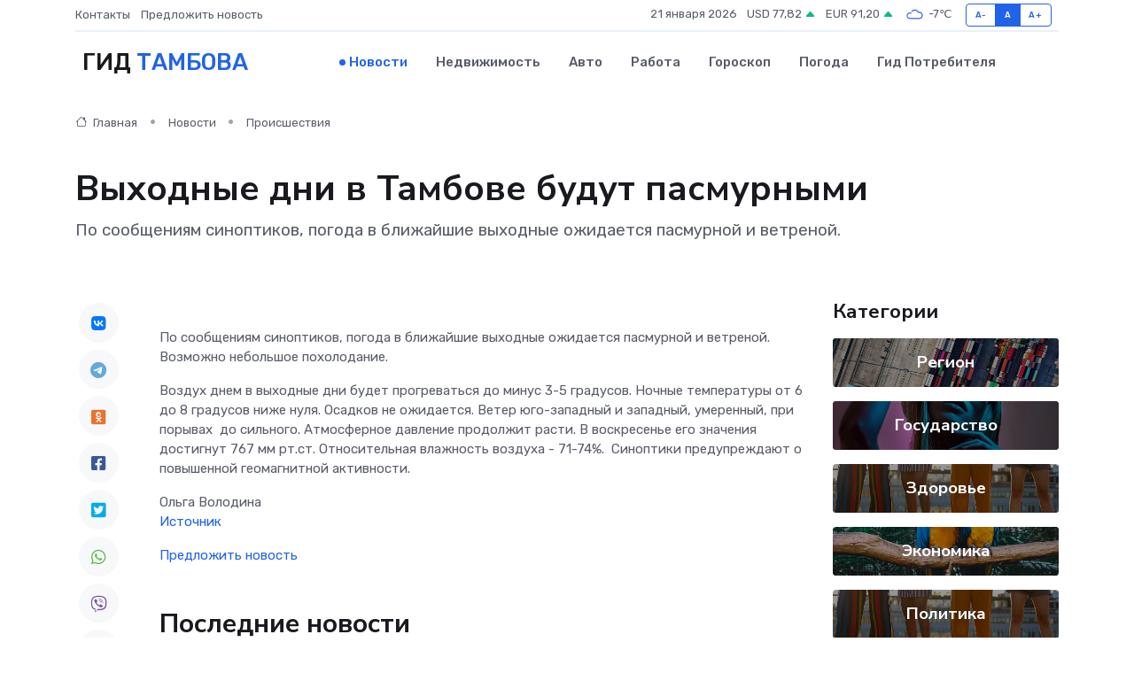

--- FILE ---
content_type: text/html; charset=utf-8
request_url: https://www.google.com/recaptcha/api2/aframe
body_size: 268
content:
<!DOCTYPE HTML><html><head><meta http-equiv="content-type" content="text/html; charset=UTF-8"></head><body><script nonce="_3dQ6hVxFvCZYovRdRJ8-w">/** Anti-fraud and anti-abuse applications only. See google.com/recaptcha */ try{var clients={'sodar':'https://pagead2.googlesyndication.com/pagead/sodar?'};window.addEventListener("message",function(a){try{if(a.source===window.parent){var b=JSON.parse(a.data);var c=clients[b['id']];if(c){var d=document.createElement('img');d.src=c+b['params']+'&rc='+(localStorage.getItem("rc::a")?sessionStorage.getItem("rc::b"):"");window.document.body.appendChild(d);sessionStorage.setItem("rc::e",parseInt(sessionStorage.getItem("rc::e")||0)+1);localStorage.setItem("rc::h",'1769004461400');}}}catch(b){}});window.parent.postMessage("_grecaptcha_ready", "*");}catch(b){}</script></body></html>